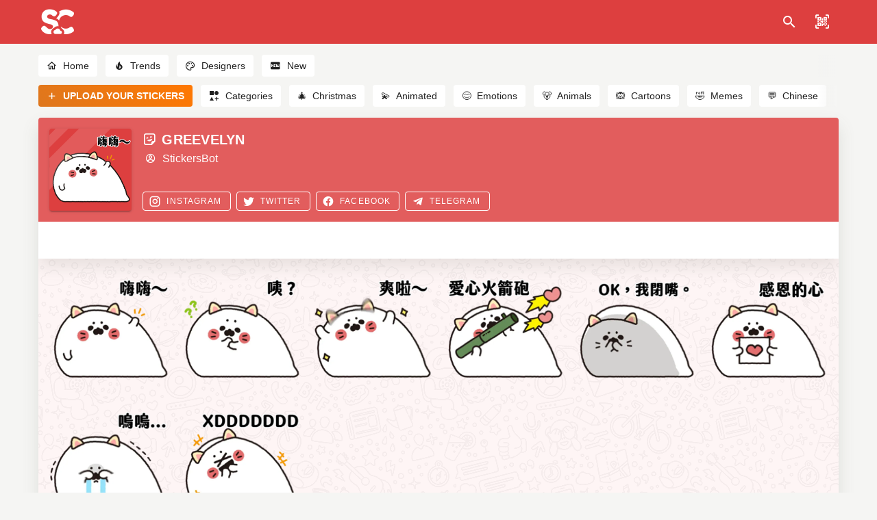

--- FILE ---
content_type: application/javascript; charset=UTF-8
request_url: https://stickers.cloud/_nuxt/04cfea0.js
body_size: 8734
content:
(window.webpackJsonp=window.webpackJsonp||[]).push([[49],{531:function(e,t,n){var content=n(532);content.__esModule&&(content=content.default),"string"==typeof content&&(content=[[e.i,content,""]]),content.locals&&(e.exports=content.locals);(0,n(13).default)("56407fa2",content,!0,{sourceMap:!1})},532:function(e,t,n){var r=n(12)(!1);r.push([e.i,'.theme--light.v-timeline:before{background:rgba(0,0,0,.12)}.theme--light.v-timeline .v-timeline-item__dot{background:#fff}.theme--light.v-timeline .v-timeline-item .v-card:not(.v-card--link):before{border-right-color:rgba(0,0,0,.12)}.theme--dark.v-timeline:before{background:hsla(0,0%,100%,.12)}.theme--dark.v-timeline .v-timeline-item__dot{background:#1e1e1e}.theme--dark.v-timeline .v-timeline-item .v-card:not(.v-card--link):before{border-right-color:rgba(0,0,0,.12)}.v-timeline{padding-top:24px;position:relative}.v-timeline:before{bottom:0;content:"";height:100%;position:absolute;top:0;width:2px}.v-timeline-item{display:flex;padding-bottom:24px}.v-timeline-item__body{position:relative;height:100%;flex:1 1 auto}.v-timeline-item__divider{position:relative;min-width:96px;display:flex;align-items:center;justify-content:center}.v-timeline-item__dot{z-index:2;border-radius:50%;box-shadow:0 2px 1px -1px rgba(0,0,0,.2),0 1px 1px 0 rgba(0,0,0,.14),0 1px 3px 0 rgba(0,0,0,.12);height:38px;left:calc(50% - 19px);width:38px}.v-timeline-item__dot .v-timeline-item__inner-dot{height:30px;margin:4px;width:30px}.v-timeline-item__dot--small{height:24px;left:calc(50% - 12px);width:24px}.v-timeline-item__dot--small .v-timeline-item__inner-dot{height:18px;margin:3px;width:18px}.v-timeline-item__dot--large{height:52px;left:calc(50% - 26px);width:52px}.v-timeline-item__dot--large .v-timeline-item__inner-dot{height:42px;margin:5px;width:42px}.v-timeline-item__inner-dot{border-radius:50%;display:flex;justify-content:center;align-items:center}.v-timeline-item__opposite{flex:1 1 auto;align-self:center;max-width:calc(50% - 48px)}.v-timeline:not(.v-timeline--dense):not(.v-timeline--reverse) .v-timeline-item--after,.v-timeline:not(.v-timeline--dense):not(.v-timeline--reverse) .v-timeline-item:nth-child(odd):not(.v-timeline-item--before){flex-direction:row-reverse}.v-application--is-ltr .v-timeline:not(.v-timeline--dense):not(.v-timeline--reverse) .v-timeline-item--after .v-timeline-item__opposite,.v-application--is-ltr .v-timeline:not(.v-timeline--dense):not(.v-timeline--reverse) .v-timeline-item:nth-child(odd):not(.v-timeline-item--before) .v-timeline-item__opposite{text-align:right}.v-application--is-rtl .v-timeline:not(.v-timeline--dense):not(.v-timeline--reverse) .v-timeline-item--after .v-timeline-item__opposite,.v-application--is-rtl .v-timeline:not(.v-timeline--dense):not(.v-timeline--reverse) .v-timeline-item:nth-child(odd):not(.v-timeline-item--before) .v-timeline-item__opposite{text-align:left}.v-application--is-ltr .v-timeline:not(.v-timeline--dense):not(.v-timeline--reverse) .v-timeline-item--after .v-timeline-item__body>.v-card:after,.v-application--is-ltr .v-timeline:not(.v-timeline--dense):not(.v-timeline--reverse) .v-timeline-item--after .v-timeline-item__body>.v-card:not(.v-card--link):before,.v-application--is-ltr .v-timeline:not(.v-timeline--dense):not(.v-timeline--reverse) .v-timeline-item:nth-child(odd):not(.v-timeline-item--before) .v-timeline-item__body>.v-card:after,.v-application--is-ltr .v-timeline:not(.v-timeline--dense):not(.v-timeline--reverse) .v-timeline-item:nth-child(odd):not(.v-timeline-item--before) .v-timeline-item__body>.v-card:not(.v-card--link):before{transform:rotate(0);left:-10px;right:auto}.v-application--is-rtl .v-timeline:not(.v-timeline--dense):not(.v-timeline--reverse) .v-timeline-item--after .v-timeline-item__body>.v-card:after,.v-application--is-rtl .v-timeline:not(.v-timeline--dense):not(.v-timeline--reverse) .v-timeline-item--after .v-timeline-item__body>.v-card:not(.v-card--link):before,.v-application--is-rtl .v-timeline:not(.v-timeline--dense):not(.v-timeline--reverse) .v-timeline-item:nth-child(odd):not(.v-timeline-item--before) .v-timeline-item__body>.v-card:after,.v-application--is-rtl .v-timeline:not(.v-timeline--dense):not(.v-timeline--reverse) .v-timeline-item:nth-child(odd):not(.v-timeline-item--before) .v-timeline-item__body>.v-card:not(.v-card--link):before{transform:rotate(180deg);left:auto;right:-10px}.v-timeline:not(.v-timeline--dense):not(.v-timeline--reverse) .v-timeline-item--after .v-timeline-item__body,.v-timeline:not(.v-timeline--dense):not(.v-timeline--reverse) .v-timeline-item:nth-child(odd):not(.v-timeline-item--before) .v-timeline-item__body{max-width:calc(50% - 48px)}.v-timeline:not(.v-timeline--dense):not(.v-timeline--reverse) .v-timeline-item--before,.v-timeline:not(.v-timeline--dense):not(.v-timeline--reverse) .v-timeline-item:nth-child(2n):not(.v-timeline-item--after){flex-direction:row}.v-application--is-ltr .v-timeline:not(.v-timeline--dense):not(.v-timeline--reverse) .v-timeline-item--before .v-timeline-item__opposite,.v-application--is-ltr .v-timeline:not(.v-timeline--dense):not(.v-timeline--reverse) .v-timeline-item:nth-child(2n):not(.v-timeline-item--after) .v-timeline-item__opposite{text-align:left}.v-application--is-rtl .v-timeline:not(.v-timeline--dense):not(.v-timeline--reverse) .v-timeline-item--before .v-timeline-item__opposite,.v-application--is-rtl .v-timeline:not(.v-timeline--dense):not(.v-timeline--reverse) .v-timeline-item:nth-child(2n):not(.v-timeline-item--after) .v-timeline-item__opposite{text-align:right}.v-application--is-ltr .v-timeline:not(.v-timeline--dense):not(.v-timeline--reverse) .v-timeline-item--before .v-timeline-item__body>.v-card:after,.v-application--is-ltr .v-timeline:not(.v-timeline--dense):not(.v-timeline--reverse) .v-timeline-item--before .v-timeline-item__body>.v-card:not(.v-card--link):before,.v-application--is-ltr .v-timeline:not(.v-timeline--dense):not(.v-timeline--reverse) .v-timeline-item:nth-child(2n):not(.v-timeline-item--after) .v-timeline-item__body>.v-card:after,.v-application--is-ltr .v-timeline:not(.v-timeline--dense):not(.v-timeline--reverse) .v-timeline-item:nth-child(2n):not(.v-timeline-item--after) .v-timeline-item__body>.v-card:not(.v-card--link):before{transform:rotate(180deg);right:-10px;left:auto}.v-application--is-rtl .v-timeline:not(.v-timeline--dense):not(.v-timeline--reverse) .v-timeline-item--before .v-timeline-item__body>.v-card:after,.v-application--is-rtl .v-timeline:not(.v-timeline--dense):not(.v-timeline--reverse) .v-timeline-item--before .v-timeline-item__body>.v-card:not(.v-card--link):before,.v-application--is-rtl .v-timeline:not(.v-timeline--dense):not(.v-timeline--reverse) .v-timeline-item:nth-child(2n):not(.v-timeline-item--after) .v-timeline-item__body>.v-card:after,.v-application--is-rtl .v-timeline:not(.v-timeline--dense):not(.v-timeline--reverse) .v-timeline-item:nth-child(2n):not(.v-timeline-item--after) .v-timeline-item__body>.v-card:not(.v-card--link):before{transform:rotate(0);right:auto;left:-10px}.v-timeline:not(.v-timeline--dense):not(.v-timeline--reverse) .v-timeline-item--before .v-timeline-item__body,.v-timeline:not(.v-timeline--dense):not(.v-timeline--reverse) .v-timeline-item:nth-child(2n):not(.v-timeline-item--after) .v-timeline-item__body{max-width:calc(50% - 48px)}.v-timeline-item__body>.v-card:not(.v-card--flat):after,.v-timeline-item__body>.v-card:not(.v-card--flat):not(.v-card--link):before{content:"";position:absolute;border-top:10px solid transparent;border-bottom:10px solid transparent;border-right:10px solid #000;top:calc(50% - 10px)}.v-timeline-item__body>.v-card:not(.v-card--flat):after{border-right-color:inherit}.v-timeline-item__body>.v-card:not(.v-card--flat):not(.v-card--link):before{top:calc(50% - 8px)}.v-timeline--align-top .v-timeline-item__dot{align-self:start}.v-timeline--align-top .v-timeline-item__body>.v-card:after{top:10px}.v-timeline--align-top .v-timeline-item__body>.v-card:not(.v-card--link):before{top:12px}.v-application--is-ltr .v-timeline:not(.v-timeline--dense):not(.v-timeline--reverse):before{left:calc(50% - 1px);right:auto}.v-application--is-ltr .v-timeline--reverse:not(.v-timeline--dense):before,.v-application--is-rtl .v-timeline:not(.v-timeline--dense):not(.v-timeline--reverse):before{left:auto;right:calc(50% - 1px)}.v-application--is-rtl .v-timeline--reverse:not(.v-timeline--dense):before{right:auto;left:calc(50% - 1px)}.v-timeline--reverse:not(.v-timeline--dense) .v-timeline-item--before,.v-timeline--reverse:not(.v-timeline--dense) .v-timeline-item:nth-child(odd):not(.v-timeline-item--after){flex-direction:row}.v-application--is-ltr .v-timeline--reverse:not(.v-timeline--dense) .v-timeline-item--before .v-timeline-item__opposite,.v-application--is-ltr .v-timeline--reverse:not(.v-timeline--dense) .v-timeline-item:nth-child(odd):not(.v-timeline-item--after) .v-timeline-item__opposite{text-align:left}.v-application--is-rtl .v-timeline--reverse:not(.v-timeline--dense) .v-timeline-item--before .v-timeline-item__opposite,.v-application--is-rtl .v-timeline--reverse:not(.v-timeline--dense) .v-timeline-item:nth-child(odd):not(.v-timeline-item--after) .v-timeline-item__opposite{text-align:right}.v-application--is-ltr .v-timeline--reverse:not(.v-timeline--dense) .v-timeline-item--before .v-timeline-item__body>.v-card:after,.v-application--is-ltr .v-timeline--reverse:not(.v-timeline--dense) .v-timeline-item--before .v-timeline-item__body>.v-card:not(.v-card--link):before,.v-application--is-ltr .v-timeline--reverse:not(.v-timeline--dense) .v-timeline-item:nth-child(odd):not(.v-timeline-item--after) .v-timeline-item__body>.v-card:after,.v-application--is-ltr .v-timeline--reverse:not(.v-timeline--dense) .v-timeline-item:nth-child(odd):not(.v-timeline-item--after) .v-timeline-item__body>.v-card:not(.v-card--link):before{transform:rotate(180deg);right:-10px;left:auto}.v-application--is-rtl .v-timeline--reverse:not(.v-timeline--dense) .v-timeline-item--before .v-timeline-item__body>.v-card:after,.v-application--is-rtl .v-timeline--reverse:not(.v-timeline--dense) .v-timeline-item--before .v-timeline-item__body>.v-card:not(.v-card--link):before,.v-application--is-rtl .v-timeline--reverse:not(.v-timeline--dense) .v-timeline-item:nth-child(odd):not(.v-timeline-item--after) .v-timeline-item__body>.v-card:after,.v-application--is-rtl .v-timeline--reverse:not(.v-timeline--dense) .v-timeline-item:nth-child(odd):not(.v-timeline-item--after) .v-timeline-item__body>.v-card:not(.v-card--link):before{transform:rotate(0);right:auto;left:-10px}.v-timeline--reverse:not(.v-timeline--dense) .v-timeline-item--before .v-timeline-item__body,.v-timeline--reverse:not(.v-timeline--dense) .v-timeline-item:nth-child(odd):not(.v-timeline-item--after) .v-timeline-item__body{max-width:calc(50% - 48px)}.v-timeline--reverse:not(.v-timeline--dense) .v-timeline-item--after,.v-timeline--reverse:not(.v-timeline--dense) .v-timeline-item:nth-child(2n):not(.v-timeline-item--before){flex-direction:row-reverse}.v-application--is-ltr .v-timeline--reverse:not(.v-timeline--dense) .v-timeline-item--after .v-timeline-item__opposite,.v-application--is-ltr .v-timeline--reverse:not(.v-timeline--dense) .v-timeline-item:nth-child(2n):not(.v-timeline-item--before) .v-timeline-item__opposite{text-align:right}.v-application--is-rtl .v-timeline--reverse:not(.v-timeline--dense) .v-timeline-item--after .v-timeline-item__opposite,.v-application--is-rtl .v-timeline--reverse:not(.v-timeline--dense) .v-timeline-item:nth-child(2n):not(.v-timeline-item--before) .v-timeline-item__opposite{text-align:left}.v-application--is-ltr .v-timeline--reverse:not(.v-timeline--dense) .v-timeline-item--after .v-timeline-item__body>.v-card:after,.v-application--is-ltr .v-timeline--reverse:not(.v-timeline--dense) .v-timeline-item--after .v-timeline-item__body>.v-card:not(.v-card--link):before,.v-application--is-ltr .v-timeline--reverse:not(.v-timeline--dense) .v-timeline-item:nth-child(2n):not(.v-timeline-item--before) .v-timeline-item__body>.v-card:after,.v-application--is-ltr .v-timeline--reverse:not(.v-timeline--dense) .v-timeline-item:nth-child(2n):not(.v-timeline-item--before) .v-timeline-item__body>.v-card:not(.v-card--link):before{transform:rotate(0);left:-10px;right:auto}.v-application--is-rtl .v-timeline--reverse:not(.v-timeline--dense) .v-timeline-item--after .v-timeline-item__body>.v-card:after,.v-application--is-rtl .v-timeline--reverse:not(.v-timeline--dense) .v-timeline-item--after .v-timeline-item__body>.v-card:not(.v-card--link):before,.v-application--is-rtl .v-timeline--reverse:not(.v-timeline--dense) .v-timeline-item:nth-child(2n):not(.v-timeline-item--before) .v-timeline-item__body>.v-card:after,.v-application--is-rtl .v-timeline--reverse:not(.v-timeline--dense) .v-timeline-item:nth-child(2n):not(.v-timeline-item--before) .v-timeline-item__body>.v-card:not(.v-card--link):before{transform:rotate(180deg);left:auto;right:-10px}.v-timeline--reverse:not(.v-timeline--dense) .v-timeline-item--after .v-timeline-item__body,.v-timeline--reverse:not(.v-timeline--dense) .v-timeline-item:nth-child(2n):not(.v-timeline-item--before) .v-timeline-item__body{max-width:calc(50% - 48px)}.v-application--is-ltr .v-timeline--reverse.v-timeline--dense:before{right:47px;left:auto}.v-application--is-ltr .v-timeline--dense:not(.v-timeline--reverse):before,.v-application--is-rtl .v-timeline--reverse.v-timeline--dense:before{right:auto;left:47px}.v-application--is-rtl .v-timeline--dense:not(.v-timeline--reverse):before{left:auto;right:47px}.v-timeline--dense .v-timeline-item{flex-direction:row-reverse!important}.v-application--is-ltr .v-timeline--dense .v-timeline-item .v-timeline-item__body>.v-card:after,.v-application--is-ltr .v-timeline--dense .v-timeline-item .v-timeline-item__body>.v-card:not(.v-card--link):before{transform:rotate(0);left:-10px;right:auto}.v-application--is-rtl .v-timeline--dense .v-timeline-item .v-timeline-item__body>.v-card:after,.v-application--is-rtl .v-timeline--dense .v-timeline-item .v-timeline-item__body>.v-card:not(.v-card--link):before{transform:rotate(180deg);left:auto;right:-10px}.v-timeline--dense .v-timeline-item__body{max-width:calc(100% - 96px)}.v-timeline--dense .v-timeline-item__opposite{display:none}.v-timeline--reverse.v-timeline--dense .v-timeline-item{flex-direction:row!important}.v-application--is-ltr .v-timeline--reverse.v-timeline--dense .v-timeline-item .v-timeline-item__body>.v-card:after,.v-application--is-ltr .v-timeline--reverse.v-timeline--dense .v-timeline-item .v-timeline-item__body>.v-card:not(.v-card--link):before{transform:rotate(180deg);right:-10px;left:auto}.v-application--is-rtl .v-timeline--reverse.v-timeline--dense .v-timeline-item .v-timeline-item__body>.v-card:after,.v-application--is-rtl .v-timeline--reverse.v-timeline--dense .v-timeline-item .v-timeline-item__body>.v-card:not(.v-card--link):before{transform:rotate(0);right:auto;left:-10px}.v-timeline-item--fill-dot .v-timeline-item__inner-dot{height:inherit;margin:0;width:inherit}',""]),e.exports=r},533:function(e,t,n){"undefined"!=typeof self&&self,e.exports=function(e){var t={};function n(r){if(t[r])return t[r].exports;var o=t[r]={i:r,l:!1,exports:{}};return e[r].call(o.exports,o,o.exports,n),o.l=!0,o.exports}return n.m=e,n.c=t,n.d=function(e,t,r){n.o(e,t)||Object.defineProperty(e,t,{configurable:!1,enumerable:!0,get:r})},n.n=function(e){var t=e&&e.__esModule?function(){return e.default}:function(){return e};return n.d(t,"a",t),t},n.o=function(e,t){return Object.prototype.hasOwnProperty.call(e,t)},n.p="./",n(n.s=0)}({0:function(e,t,n){e.exports=n("vgs7")},A5qe:function(e,t,n){(function(n){var r,o,a,i={scope:{}};i.defineProperty="function"==typeof Object.defineProperties?Object.defineProperty:function(e,t,n){if(n.get||n.set)throw new TypeError("ES3 does not support getters and setters.");e!=Array.prototype&&e!=Object.prototype&&(e[t]=n.value)},i.getGlobal=function(e){return"undefined"!=typeof window&&window===e?e:void 0!==n&&null!=n?n:e},i.global=i.getGlobal(this),i.SYMBOL_PREFIX="jscomp_symbol_",i.initSymbol=function(){i.initSymbol=function(){},i.global.Symbol||(i.global.Symbol=i.Symbol)},i.symbolCounter_=0,i.Symbol=function(e){return i.SYMBOL_PREFIX+(e||"")+i.symbolCounter_++},i.initSymbolIterator=function(){i.initSymbol();var e=i.global.Symbol.iterator;e||(e=i.global.Symbol.iterator=i.global.Symbol("iterator")),"function"!=typeof Array.prototype[e]&&i.defineProperty(Array.prototype,e,{configurable:!0,writable:!0,value:function(){return i.arrayIterator(this)}}),i.initSymbolIterator=function(){}},i.arrayIterator=function(e){var t=0;return i.iteratorPrototype((function(){return t<e.length?{done:!1,value:e[t++]}:{done:!0}}))},i.iteratorPrototype=function(e){return i.initSymbolIterator(),(e={next:e})[i.global.Symbol.iterator]=function(){return this},e},i.array=i.array||{},i.iteratorFromArray=function(e,t){i.initSymbolIterator(),e instanceof String&&(e+="");var n=0,r={next:function(){if(n<e.length){var o=n++;return{value:t(o,e[o]),done:!1}}return r.next=function(){return{done:!0,value:void 0}},r.next()}};return r[Symbol.iterator]=function(){return r},r},i.polyfill=function(e,t,n,r){if(t){for(n=i.global,e=e.split("."),r=0;r<e.length-1;r++){var o=e[r];o in n||(n[o]={}),n=n[o]}(t=t(r=n[e=e[e.length-1]]))!=r&&null!=t&&i.defineProperty(n,e,{configurable:!0,writable:!0,value:t})}},i.polyfill("Array.prototype.keys",(function(e){return e||function(){return i.iteratorFromArray(this,(function(e){return e}))}}),"es6-impl","es3");var u=this;!function(n,i){o=[],void 0===(a="function"==typeof(r=i)?r.apply(t,o):r)||(e.exports=a)}(0,(function(){function e(e){if(!V.col(e))try{return document.querySelectorAll(e)}catch(e){}}function t(e,t){for(var n=e.length,r=2<=arguments.length?arguments[1]:void 0,o=[],a=0;a<n;a++)if(a in e){var i=e[a];t.call(r,i,a,e)&&o.push(i)}return o}function n(e){return e.reduce((function(e,t){return e.concat(V.arr(t)?n(t):t)}),[])}function r(t){return V.arr(t)?t:(V.str(t)&&(t=e(t)||t),t instanceof NodeList||t instanceof HTMLCollection?[].slice.call(t):[t])}function o(e,t){return e.some((function(e){return e===t}))}function a(e){var t,n={};for(t in e)n[t]=e[t];return n}function i(e,t){var n,r=a(e);for(n in e)r[n]=t.hasOwnProperty(n)?t[n]:e[n];return r}function s(e,t){var n,r=a(e);for(n in t)r[n]=V.und(e[n])?t[n]:e[n];return r}function l(e){e=e.replace(/^#?([a-f\d])([a-f\d])([a-f\d])$/i,(function(e,t,n,r){return t+t+n+n+r+r}));var t=/^#?([a-f\d]{2})([a-f\d]{2})([a-f\d]{2})$/i.exec(e);return"rgba("+(e=parseInt(t[1],16))+","+parseInt(t[2],16)+","+(t=parseInt(t[3],16))+",1)"}function m(e){function t(e,t,n){return 0>n&&(n+=1),1<n&&--n,n<1/6?e+6*(t-e)*n:.5>n?t:n<2/3?e+(t-e)*(2/3-n)*6:e}var n=/hsl\((\d+),\s*([\d.]+)%,\s*([\d.]+)%\)/g.exec(e)||/hsla\((\d+),\s*([\d.]+)%,\s*([\d.]+)%,\s*([\d.]+)\)/g.exec(e);e=parseInt(n[1])/360;var r=parseInt(n[2])/100,o=parseInt(n[3])/100;if(n=n[4]||1,0==r)o=r=e=o;else{var a=.5>o?o*(1+r):o+r-o*r,i=2*o-a;o=t(i,a,e+1/3),r=t(i,a,e),e=t(i,a,e-1/3)}return"rgba("+255*o+","+255*r+","+255*e+","+n+")"}function v(e){if(e=/([\+\-]?[0-9#\.]+)(%|px|pt|em|rem|in|cm|mm|ex|ch|pc|vw|vh|vmin|vmax|deg|rad|turn)?$/.exec(e))return e[2]}function c(e){return-1<e.indexOf("translate")||"perspective"===e?"px":-1<e.indexOf("rotate")||-1<e.indexOf("skew")?"deg":void 0}function p(e,t){return V.fnc(e)?e(t.target,t.id,t.total):e}function d(e,t){if(t in e.style)return getComputedStyle(e).getPropertyValue(t.replace(/([a-z])([A-Z])/g,"$1-$2").toLowerCase())||"0"}function f(e,t){return V.dom(e)&&o(B,t)?"transform":V.dom(e)&&(e.getAttribute(t)||V.svg(e)&&e[t])?"attribute":V.dom(e)&&"transform"!==t&&d(e,t)?"css":null!=e[t]?"object":void 0}function g(e,n){var r=c(n);if(r=-1<n.indexOf("scale")?1:0+r,!(e=e.style.transform))return r;for(var o=[],a=[],i=[],u=/(\w+)\((.+?)\)/g;o=u.exec(e);)a.push(o[1]),i.push(o[2]);return(e=t(i,(function(e,t){return a[t]===n}))).length?e[0]:r}function h(e,t){switch(f(e,t)){case"transform":return g(e,t);case"css":return d(e,t);case"attribute":return e.getAttribute(t)}return e[t]||0}function y(e,t){var n=/^(\*=|\+=|-=)/.exec(e);if(!n)return e;var r=v(e)||0;switch(t=parseFloat(t),e=parseFloat(e.replace(n[0],"")),n[0][0]){case"+":return t+e+r;case"-":return t-e+r;case"*":return t*e+r}}function b(e,t){return Math.sqrt(Math.pow(t.x-e.x,2)+Math.pow(t.y-e.y,2))}function _(e){e=e.points;for(var t,n=0,r=0;r<e.numberOfItems;r++){var o=e.getItem(r);0<r&&(n+=b(t,o)),t=o}return n}function x(e){if(e.getTotalLength)return e.getTotalLength();switch(e.tagName.toLowerCase()){case"circle":return 2*Math.PI*e.getAttribute("r");case"rect":return 2*e.getAttribute("width")+2*e.getAttribute("height");case"line":return b({x:e.getAttribute("x1"),y:e.getAttribute("y1")},{x:e.getAttribute("x2"),y:e.getAttribute("y2")});case"polyline":return _(e);case"polygon":var t=e.points;return _(e)+b(t.getItem(t.numberOfItems-1),t.getItem(0))}}function w(e,t){function n(n){return n=void 0===n?0:n,e.el.getPointAtLength(1<=t+n?t+n:0)}var r=n(),o=n(-1),a=n(1);switch(e.property){case"x":return r.x;case"y":return r.y;case"angle":return 180*Math.atan2(a.y-o.y,a.x-o.x)/Math.PI}}function O(e,t){var n,r=/-?\d*\.?\d+/g;if(n=V.pth(e)?e.totalLength:e,V.col(n))if(V.rgb(n)){var o=/rgb\((\d+,\s*[\d]+,\s*[\d]+)\)/g.exec(n);n=o?"rgba("+o[1]+",1)":n}else n=V.hex(n)?l(n):V.hsl(n)?m(n):void 0;else o=(o=v(n))?n.substr(0,n.length-o.length):n,n=t&&!/\s/g.test(n)?o+t:o;return{original:n+="",numbers:n.match(r)?n.match(r).map(Number):[0],strings:V.str(e)||t?n.split(r):[]}}function k(e){return t(e=e?n(V.arr(e)?e.map(r):r(e)):[],(function(e,t,n){return n.indexOf(e)===t}))}function j(e){var t=k(e);return t.map((function(e,n){return{target:e,id:n,total:t.length}}))}function P(e,t){var n=a(t);if(V.arr(e)){var o=e.length;2!==o||V.obj(e[0])?V.fnc(t.duration)||(n.duration=t.duration/o):e={value:e}}return r(e).map((function(e,n){return n=n?0:t.delay,e=V.obj(e)&&!V.pth(e)?e:{value:e},V.und(e.delay)&&(e.delay=n),e})).map((function(e){return s(e,n)}))}function S(e,t){var n,r={};for(n in e){var o=p(e[n],t);V.arr(o)&&(o=o.map((function(e){return p(e,t)})),1===o.length&&(o=o[0])),r[n]=o}return r.duration=parseFloat(r.duration),r.delay=parseFloat(r.delay),r}function I(e){return V.arr(e)?L.apply(this,e):N[e]}function C(e,t){var n;return e.tweens.map((function(r){var o=(r=S(r,t)).value,a=h(t.target,e.name),i=n?n.to.original:a,u=(i=V.arr(o)?o[0]:i,y(V.arr(o)?o[1]:o,i));return a=v(u)||v(i)||v(a),r.from=O(i,a),r.to=O(u,a),r.start=n?n.end:e.offset,r.end=r.start+r.delay+r.duration,r.easing=I(r.easing),r.elasticity=(1e3-Math.min(Math.max(r.elasticity,1),999))/1e3,r.isPath=V.pth(o),r.isColor=V.col(r.from.original),r.isColor&&(r.round=1),n=r}))}function M(e,r){return t(n(e.map((function(e){return r.map((function(t){var n=f(e.target,t.name);if(n){var r=C(t,e);t={type:n,property:t.name,animatable:e,tweens:r,duration:r[r.length-1].end,delay:r[0].delay}}else t=void 0;return t}))}))),(function(e){return!V.und(e)}))}function A(e,t,n,r){var o="delay"===e;return t.length?(o?Math.min:Math.max).apply(Math,t.map((function(t){return t[e]}))):o?r.delay:n.offset+r.delay+r.duration}function $(e){var t,n=i(F,e),r=i(T,e),o=j(e.targets),a=[],u=s(n,r);for(t in e)u.hasOwnProperty(t)||"targets"===t||a.push({name:t,offset:u.offset,tweens:P(e[t],r)});return s(n,{children:[],animatables:o,animations:e=M(o,a),duration:A("duration",e,n,r),delay:A("delay",e,n,r)})}function E(e){function n(){return window.Promise&&new Promise((function(e){return v=e}))}function r(e){return p.reversed?p.duration-e:e}function o(e){for(var n=0,r={},o=p.animations,a=o.length;n<a;){var i=o[n],u=i.animatable,s=i.tweens,l=s.length-1,m=s[l];l&&(m=t(s,(function(t){return e<t.end}))[0]||m),s=Math.min(Math.max(e-m.start-m.delay,0),m.duration)/m.duration;for(var v=isNaN(s)?1:m.easing(s,m.elasticity),c=(s=m.to.strings,m.round),f=void(l=[]),g=(f=m.to.numbers.length,0);g<f;g++){var h=void 0,y=(h=m.to.numbers[g],m.from.numbers[g]);h=m.isPath?w(m.value,v*h):y+v*(h-y),c&&(m.isColor&&2<g||(h=Math.round(h*c)/c)),l.push(h)}if(m=s.length)for(f=s[0],v=0;v<m;v++)c=s[v+1],g=l[v],isNaN(g)||(f=c?f+(g+c):f+(g+" "));else f=l[0];q[i.type](u.target,i.property,f,r,u.id),i.currentValue=f,n++}if(n=Object.keys(r).length)for(o=0;o<n;o++)D||(D=d(document.body,"transform")?"transform":"-webkit-transform"),p.animatables[o].target.style[D]=r[o].join(" ");p.currentTime=e,p.progress=e/p.duration*100}function a(e){p[e]&&p[e](p)}function i(){p.remaining&&!0!==p.remaining&&p.remaining--}function u(e){var t=p.duration,u=p.offset,d=u+p.delay,f=p.currentTime,g=p.reversed,h=r(e);if(p.children.length){var y=p.children,b=y.length;if(h>=p.currentTime)for(var _=0;_<b;_++)y[_].seek(h);else for(;b--;)y[b].seek(h)}(h>=d||!t)&&(p.began||(p.began=!0,a("begin")),a("run")),h>u&&h<t?o(h):(h<=u&&0!==f&&(o(0),g&&i()),(h>=t&&f!==t||!t)&&(o(t),g||i())),a("update"),e>=t&&(p.remaining?(l=s,"alternate"===p.direction&&(p.reversed=!p.reversed)):(p.pause(),p.completed||(p.completed=!0,a("complete"),"Promise"in window&&(v(),c=n()))),m=0)}e=void 0===e?{}:e;var s,l,m=0,v=null,c=n(),p=$(e);return p.reset=function(){var e=p.direction,t=p.loop;for(p.currentTime=0,p.progress=0,p.paused=!0,p.began=!1,p.completed=!1,p.reversed="reverse"===e,p.remaining="alternate"===e&&1===t?2:t,o(0),e=p.children.length;e--;)p.children[e].reset()},p.tick=function(e){s=e,l||(l=s),u((m+s-l)*E.speed)},p.seek=function(e){u(r(e))},p.pause=function(){var e=R.indexOf(p);-1<e&&R.splice(e,1),p.paused=!0},p.play=function(){p.paused&&(p.paused=!1,l=0,m=r(p.currentTime),R.push(p),X||Y())},p.reverse=function(){p.reversed=!p.reversed,l=0,m=r(p.currentTime)},p.restart=function(){p.pause(),p.reset(),p.play()},p.finished=c,p.reset(),p.autoplay&&p.play(),p}var D,F={update:void 0,begin:void 0,run:void 0,complete:void 0,loop:1,direction:"normal",autoplay:!0,offset:0},T={duration:1e3,delay:0,easing:"easeOutElastic",elasticity:500,round:0},B="translateX translateY translateZ rotate rotateX rotateY rotateZ scale scaleX scaleY scaleZ skewX skewY perspective".split(" "),V={arr:function(e){return Array.isArray(e)},obj:function(e){return-1<Object.prototype.toString.call(e).indexOf("Object")},pth:function(e){return V.obj(e)&&e.hasOwnProperty("totalLength")},svg:function(e){return e instanceof SVGElement},dom:function(e){return e.nodeType||V.svg(e)},str:function(e){return"string"==typeof e},fnc:function(e){return"function"==typeof e},und:function(e){return void 0===e},hex:function(e){return/(^#[0-9A-F]{6}$)|(^#[0-9A-F]{3}$)/i.test(e)},rgb:function(e){return/^rgb/.test(e)},hsl:function(e){return/^hsl/.test(e)},col:function(e){return V.hex(e)||V.rgb(e)||V.hsl(e)}},L=function(){function e(e,t,n){return(((1-3*n+3*t)*e+(3*n-6*t))*e+3*t)*e}return function(t,n,r,o){if(0<=t&&1>=t&&0<=r&&1>=r){var a=new Float32Array(11);if(t!==n||r!==o)for(var i=0;11>i;++i)a[i]=e(.1*i,t,r);return function(i){if(t===n&&r===o)return i;if(0===i)return 0;if(1===i)return 1;for(var u=0,s=1;10!==s&&a[s]<=i;++s)u+=.1;--s,s=u+(i-a[s])/(a[s+1]-a[s])*.1;var l=3*(1-3*r+3*t)*s*s+2*(3*r-6*t)*s+3*t;if(.001<=l){for(u=0;4>u&&0!=(l=3*(1-3*r+3*t)*s*s+2*(3*r-6*t)*s+3*t);++u){var m=e(s,t,r)-i;s-=m/l}i=s}else if(0===l)i=s;else{s=u,u+=.1;var v=0;do{0<(l=e(m=s+(u-s)/2,t,r)-i)?u=m:s=m}while(1e-7<Math.abs(l)&&10>++v);i=m}return e(i,n,o)}}}}(),N=function(){function e(e,t){return 0===e||1===e?e:-Math.pow(2,10*(e-1))*Math.sin(2*(e-1-t/(2*Math.PI)*Math.asin(1))*Math.PI/t)}var t,n="Quad Cubic Quart Quint Sine Expo Circ Back Elastic".split(" "),r={In:[[.55,.085,.68,.53],[.55,.055,.675,.19],[.895,.03,.685,.22],[.755,.05,.855,.06],[.47,0,.745,.715],[.95,.05,.795,.035],[.6,.04,.98,.335],[.6,-.28,.735,.045],e],Out:[[.25,.46,.45,.94],[.215,.61,.355,1],[.165,.84,.44,1],[.23,1,.32,1],[.39,.575,.565,1],[.19,1,.22,1],[.075,.82,.165,1],[.175,.885,.32,1.275],function(t,n){return 1-e(1-t,n)}],InOut:[[.455,.03,.515,.955],[.645,.045,.355,1],[.77,0,.175,1],[.86,0,.07,1],[.445,.05,.55,.95],[1,0,0,1],[.785,.135,.15,.86],[.68,-.55,.265,1.55],function(t,n){return.5>t?e(2*t,n)/2:1-e(-2*t+2,n)/2}]},o={linear:L(.25,.25,.75,.75)},a={};for(t in r)a.type=t,r[a.type].forEach(function(e){return function(t,r){o["ease"+e.type+n[r]]=V.fnc(t)?t:L.apply(u,t)}}(a)),a={type:a.type};return o}(),q={css:function(e,t,n){return e.style[t]=n},attribute:function(e,t,n){return e.setAttribute(t,n)},object:function(e,t,n){return e[t]=n},transform:function(e,t,n,r,o){r[o]||(r[o]=[]),r[o].push(t+"("+n+")")}},R=[],X=0,Y=function(){function e(){X=requestAnimationFrame(t)}function t(t){var n=R.length;if(n){for(var r=0;r<n;)R[r]&&R[r].tick(t),r++;e()}else cancelAnimationFrame(X),X=0}return e}();return E.version="2.2.0",E.speed=1,E.running=R,E.remove=function(e){e=k(e);for(var t=R.length;t--;)for(var n=R[t],r=n.animations,a=r.length;a--;)o(e,r[a].animatable.target)&&(r.splice(a,1),r.length||n.pause())},E.getValue=h,E.path=function(t,n){var r=V.str(t)?e(t)[0]:t,o=n||100;return function(e){return{el:r,property:e,totalLength:x(r)*(o/100)}}},E.setDashoffset=function(e){var t=x(e);return e.setAttribute("stroke-dasharray",t),t},E.bezier=L,E.easings=N,E.timeline=function(e){var t=E(e);return t.pause(),t.duration=0,t.add=function(n){return t.children.forEach((function(e){e.began=!0,e.completed=!0})),r(n).forEach((function(n){var r=s(n,i(T,e||{}));r.targets=r.targets||e.targets,n=t.duration;var o=r.offset;r.autoplay=!1,r.direction=t.direction,r.offset=V.und(o)?n:y(o,n),t.began=!0,t.completed=!0,t.seek(r.offset),(r=E(r)).began=!0,r.completed=!0,r.duration>n&&(t.duration=r.duration),t.children.push(r)})),t.seek(0),t.reset(),t.autoplay&&t.restart(),t},t},E.random=function(e,t){return Math.floor(Math.random()*(t-e+1))+e},E}))}).call(t,n("DuR2"))},DuR2:function(e,t){var n;n=function(){return this}();try{n=n||Function("return this")()||(0,eval)("this")}catch(e){"object"==typeof window&&(n=window)}e.exports=n},vgs7:function(e,t,n){"use strict";Object.defineProperty(t,"__esModule",{value:!0});var r=n("A5qe"),o=n.n(r),a={props:{value:{type:[Number,String],default:"0",required:!0},formatValue:{type:Function,default:function(e){return e}},easing:{type:String,default:"linear"},duration:{type:Number,default:1e3},update:Function,begin:Function,complete:Function,run:Function,delay:{type:Number,default:0},round:{default:null}},data:function(){return{animatedValue:0}},mounted:function(){this.animateValue(this.value)},watch:{value:function(e){this.animateValue(e)}},methods:{animateValue:function(e){var t=this.begin,n=this.easing,r=this.duration,a=this.complete,i=this.update,u=this.run,s=this.delay,l=this.round;o()({targets:this,animatedValue:e,duration:r,easing:n,update:i,begin:t,complete:a,run:u,delay:s,round:l})}}},i=function(){var e=this,t=e.$createElement;return(e._self._c||t)("span",{domProps:{innerHTML:e._s(e.formatValue(Number(e.animatedValue)))}})};function s(e,t,n,r,o,a,i,u){var s=typeof(e=e||{}).default;"object"!==s&&"function"!==s||(e=e.default);var l,m="function"==typeof e?e.options:e;if(t&&(m.render=t,m.staticRenderFns=n,m._compiled=!0),r&&(m.functional=!0),a&&(m._scopeId=a),i?(l=function(e){(e=e||this.$vnode&&this.$vnode.ssrContext||this.parent&&this.parent.$vnode&&this.parent.$vnode.ssrContext)||"undefined"==typeof __VUE_SSR_CONTEXT__||(e=__VUE_SSR_CONTEXT__),o&&o.call(this,e),e&&e._registeredComponents&&e._registeredComponents.add(i)},m._ssrRegister=l):o&&(l=u?function(){o.call(this,this.$root.$options.shadowRoot)}:o),l)if(m.functional){m._injectStyles=l;var v=m.render;m.render=function(e,t){return l.call(t),v(e,t)}}else{var c=m.beforeCreate;m.beforeCreate=c?[].concat(c,l):[l]}return{exports:e,options:m}}var l=s(a,i,[],!1,null,null,null).exports;t.default=l}}).default},563:function(e,t,n){"use strict";n(8),n(5),n(7),n(10),n(11);var r=n(1),o=(n(531),n(4)),l=n(15);function m(object,e){var t=Object.keys(object);if(Object.getOwnPropertySymbols){var n=Object.getOwnPropertySymbols(object);e&&(n=n.filter((function(e){return Object.getOwnPropertyDescriptor(object,e).enumerable}))),t.push.apply(t,n)}return t}t.a=Object(o.a)(l.a).extend({name:"v-timeline",provide:function(){return{timeline:this}},props:{alignTop:Boolean,dense:Boolean,reverse:Boolean},computed:{classes:function(){return function(e){for(var i=1;i<arguments.length;i++){var source=null!=arguments[i]?arguments[i]:{};i%2?m(Object(source),!0).forEach((function(t){Object(r.a)(e,t,source[t])})):Object.getOwnPropertyDescriptors?Object.defineProperties(e,Object.getOwnPropertyDescriptors(source)):m(Object(source)).forEach((function(t){Object.defineProperty(e,t,Object.getOwnPropertyDescriptor(source,t))}))}return e}({"v-timeline--align-top":this.alignTop,"v-timeline--dense":this.dense,"v-timeline--reverse":this.reverse},this.themeClasses)}},render:function(e){return e("div",{staticClass:"v-timeline",class:this.classes},this.$slots.default)}})},564:function(e,t,n){"use strict";n(8),n(5),n(7),n(10),n(11);var r=n(1),o=(n(198),n(4)),l=n(44),m=n(15),v=n(21);function c(object,e){var t=Object.keys(object);if(Object.getOwnPropertySymbols){var n=Object.getOwnPropertySymbols(object);e&&(n=n.filter((function(e){return Object.getOwnPropertyDescriptor(object,e).enumerable}))),t.push.apply(t,n)}return t}function d(e){for(var i=1;i<arguments.length;i++){var source=null!=arguments[i]?arguments[i]:{};i%2?c(Object(source),!0).forEach((function(t){Object(r.a)(e,t,source[t])})):Object.getOwnPropertyDescriptors?Object.defineProperties(e,Object.getOwnPropertyDescriptors(source)):c(Object(source)).forEach((function(t){Object.defineProperty(e,t,Object.getOwnPropertyDescriptor(source,t))}))}return e}var f=Object(o.a)(v.a,m.a);t.a=f.extend().extend({name:"v-timeline-item",inject:["timeline"],props:{color:{type:String,default:"primary"},fillDot:Boolean,hideDot:Boolean,icon:String,iconColor:String,large:Boolean,left:Boolean,right:Boolean,small:Boolean},computed:{hasIcon:function(){return!!this.icon||!!this.$slots.icon}},methods:{genBody:function(){return this.$createElement("div",{staticClass:"v-timeline-item__body"},this.$slots.default)},genIcon:function(){return this.$slots.icon?this.$slots.icon:this.$createElement(l.a,{props:{color:this.iconColor,dark:!this.theme.isDark,small:this.small}},this.icon)},genInnerDot:function(){var data=this.setBackgroundColor(this.color);return this.$createElement("div",d({staticClass:"v-timeline-item__inner-dot"},data),[this.hasIcon&&this.genIcon()])},genDot:function(){return this.$createElement("div",{staticClass:"v-timeline-item__dot",class:{"v-timeline-item__dot--small":this.small,"v-timeline-item__dot--large":this.large}},[this.genInnerDot()])},genDivider:function(){var e=[];return this.hideDot||e.push(this.genDot()),this.$createElement("div",{staticClass:"v-timeline-item__divider"},e)},genOpposite:function(){return this.$createElement("div",{staticClass:"v-timeline-item__opposite"},this.$slots.opposite)}},render:function(e){var t=[this.genBody(),this.genDivider()];return this.$slots.opposite&&t.push(this.genOpposite()),e("div",{staticClass:"v-timeline-item",class:d({"v-timeline-item--fill-dot":this.fillDot,"v-timeline-item--before":this.timeline.reverse?this.right:this.left,"v-timeline-item--after":this.timeline.reverse?this.left:this.right},this.themeClasses)},t)}})}}]);